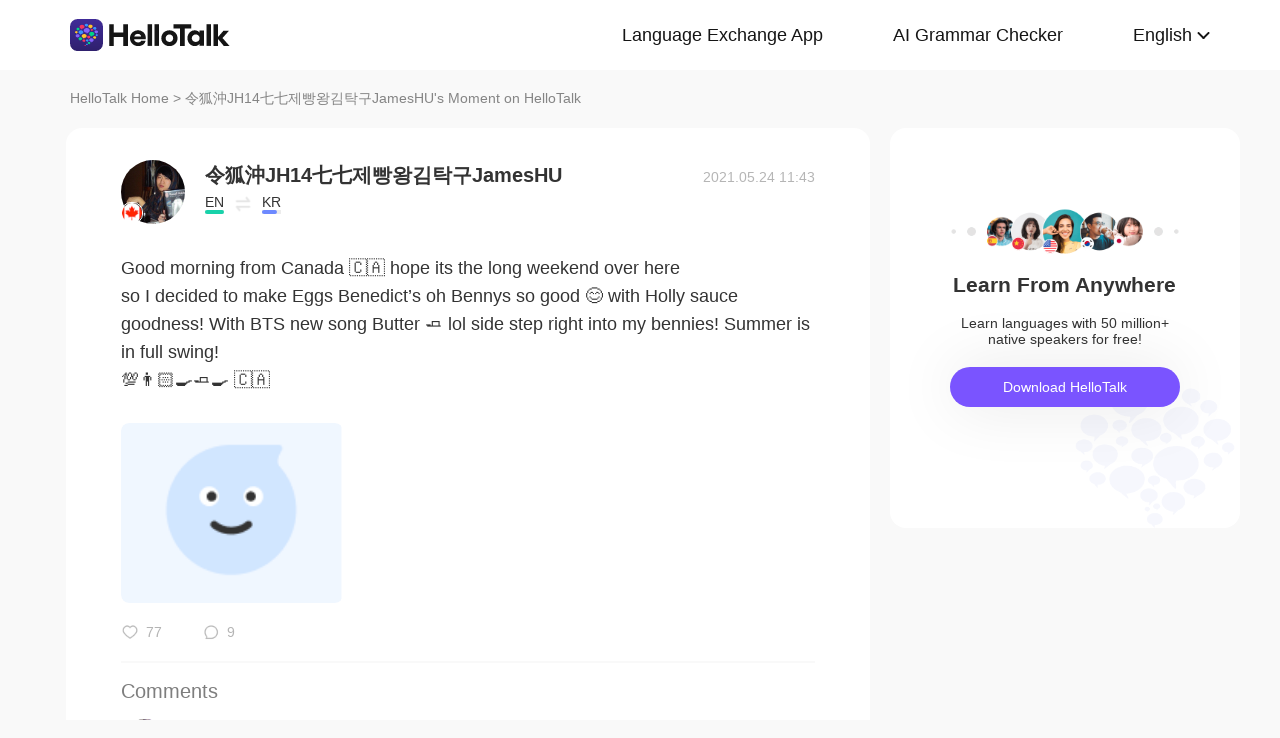

--- FILE ---
content_type: text/html; charset=UTF-8
request_url: https://www.hellotalk.com/m/RtuuZbtHWTR5ZD?id=&fbclid=&openid=
body_size: 10319
content:
<!DOCTYPE html>
<html lang="en">

<head>
    <title>Good morning from Canada 🇨🇦 hope its the long weekend over here so I decided to make Eggs Benedict’s oh Bennys so good 😊 with Holly sauce go - 令狐沖JH14七七제빵왕김탁구JamesHU's Moment on HelloTalk</title>
    <meta charset="UTF-8">
    <meta name="viewport" content="width=device-width, initial-scale=1.0, maximum-scale=1.0, user-scalable=no">
    <meta property="og:image" content="https://mnt-global-cdn.hellotalk8.com/mnt/us-ht/210524/106788415_c77b135a3a1bda1d6213c45a42bff07d.jpg?x-oss-process=image/resize,m_lfit,h_500,w_500,limit_1/quality,q_78/format,webp" />
    <meta property="og:site_name" content="HelloTalk" />
    <meta property="og:title" content="Good morning from Canada 🇨🇦 hope its the long weekend over here so I decided to make Eggs Benedict’s oh Bennys so good 😊 with Holly sauce go - 令狐沖JH14七七제빵왕김탁구JamesHU's Moment on HelloTalk" />
    <meta property="og:image:width" content="450" />
    <meta property="og:image:height" content="250" />
    <meta property="og:url"
        content="https://hellotalk.com/m/RtuuZbtHWTR5ZD?id=&fbclid=&openid=" />
    <meta property="og:description" content="Good morning from Canada 🇨🇦 hope its the long weekend over here so I decided to make Eggs Benedict’s oh Bennys so good 😊 with Holly sauce go" />
    <meta property="fb:app_id" content="320645564738175" />
    <meta name="description" content="Good morning from Canada 🇨🇦 hope its the long weekend over here so I decided to make Eggs Benedict’s oh Bennys so good 😊 with Holly sauce go" />
    <meta name="twitter:card" content="summary_large_image" />
    <meta name="twitter:site" content="@hellotalk" />
    <meta name="twitter:title" content="Good morning from Canada 🇨🇦 hope its the long weekend over here so I decided to make Eggs Benedict’s oh Bennys so good 😊 with Holly sauce go - 令狐沖JH14七七제빵왕김탁구JamesHU's Moment on HelloTalk" />
    <meta name="twitter:description" content="Good morning from Canada 🇨🇦 hope its the long weekend over here so I decided to make Eggs Benedict’s oh Bennys so good 😊 with Holly sauce go" />
    <meta name="twitter:image" content="https://mnt-global-cdn.hellotalk8.com/mnt/us-ht/210524/106788415_c77b135a3a1bda1d6213c45a42bff07d.jpg?x-oss-process=image/resize,m_lfit,h_500,w_500,limit_1/quality,q_78/format,webp" />
    <link rel="icon" href="//ali-global-cdn.hellotalk8.com/pub/img/favicon.ico" type="image/x-icon">

    <link rel="stylesheet" href="/moment-web/static/css/mui.min.css">
    <link rel="stylesheet" href="/moment-web/static/css/mui.imageviewer.css">
    <link rel="stylesheet" href="/moment-web/static/css/base.css?20260104-112817">
    <link rel="stylesheet" href="/moment-web/static/css/index.css?20260104-112817">
    <link rel="stylesheet" href="/moment-web/static/css/pub.css?20260104-112817">
    <link rel="stylesheet" href="/moment-web/static/css/detail.css?20260104-112817">
    <link rel="canonical" href="https://www.hellotalk.com/m/RtuuZbtHWTR5ZD">
    <link ref="alternate" href="https://www.hellotalk.com/m/RtuuZbtHWTR5ZD?lang=en" hreflang="en">
    <link ref="alternate" href="https://www.hellotalk.com/m/RtuuZbtHWTR5ZD?lang=zh-hant" hreflang="zh-hant">
    <link ref="alternate" href="https://www.hellotalk.com/m/RtuuZbtHWTR5ZD?lang=es" hreflang="es">
    <link ref="alternate" href="https://www.hellotalk.com/m/RtuuZbtHWTR5ZD?lang=ar" hreflang="ar">
    <link ref="alternate" href="https://www.hellotalk.com/m/RtuuZbtHWTR5ZD?lang=fr" hreflang="fr">
    <link ref="alternate" href="https://www.hellotalk.com/m/RtuuZbtHWTR5ZD?lang=de" hreflang="de">
    <link ref="alternate" href="https://www.hellotalk.com/m/RtuuZbtHWTR5ZD?lang=ja" hreflang="ja">
    <link ref="alternate" href="https://www.hellotalk.com/m/RtuuZbtHWTR5ZD?lang=ko" hreflang="ko">
    <link ref="alternate" href="https://www.hellotalk.com/m/RtuuZbtHWTR5ZD?lang=ru" hreflang="ru">
    <link ref="alternate" href="https://www.hellotalk.com/m/RtuuZbtHWTR5ZD?lang=th" hreflang="th">
    <link ref="alternate" href="https://www.hellotalk.com/m/RtuuZbtHWTR5ZD?lang=id" hreflang="id">
    <link ref="alternate" href="https://www.hellotalk.com/m/RtuuZbtHWTR5ZD?lang=it" hreflang="it">
    <link ref="alternate" href="https://www.hellotalk.com/m/RtuuZbtHWTR5ZD?lang=tr" hreflang="tr">
    <link ref="alternate" href="https://www.hellotalk.com/m/RtuuZbtHWTR5ZD?lang=vi" hreflang="vi">
    <link ref="alternate" href="https://www.hellotalk.com/m/RtuuZbtHWTR5ZD?lang=pt-br" hreflang="pt-br">
    <link ref="alternate" href="https://www.hellotalk.com/m/RtuuZbtHWTR5ZD" hreflang="x-default">

    
    <script async src="https://www.googletagmanager.com/gtag/js?id=G-6NJWWYN84W"></script>
    <script>
      window.dataLayer = window.dataLayer || [];
      function gtag(){dataLayer.push(arguments);}
      gtag('js', new Date());

      gtag('config', 'G-6NJWWYN84W');
    </script>

    <script>
        ; (function (i, s, o, g, r, a, m) {
            i['GoogleAnalyticsObject'] = r; i[r] = i[r] || function () {
                (i[r].q = i[r].q || []).push(arguments)
            }, i[r].l = 1 * new Date(); a = s.createElement(o),
                m = s.getElementsByTagName(o)[0]; a.async = 1; a.src = g; m.parentNode.insertBefore(a, m)
        })(window, document, 'script', 'https://www.google-analytics.com/analytics.js', 'ga');
        ga('create', 'UA-42739532-1', 'auto');
        ga('send', 'pageview');
    </script>

    <script>(function(w,d,s,l,i){w[l]=w[l]||[];w[l].push({'gtm.start':new Date().getTime(),event:'gtm.js'});var f=d.getElementsByTagName(s)[0],j=d.createElement(s),dl=l!='dataLayer'?'&l='+l:'';j.async=true;j.src='https://www.googletagmanager.com/gtm.js?id='+i+dl;f.parentNode.insertBefore(j,f);})(window,document,'script','dataLayer','GTM-T9JQXHH');</script>

    <script src="/moment-web/static/js/initRem.js"></script>
    <script src="/moment-web/static/js/jquery.js"></script>

    <link href="https://ali-hk-statics.hellotalk8.com/SEO/css/viewer.css" rel="stylesheet">
    <script src="https://ali-hk-statics.hellotalk8.com/SEO/js/viewer.min.js"></script>
</head>

<body>
    <noscript><iframe src="https://www.googletagmanager.com/ns.html?id=GTM-T9JQXHH"height="0" width="0" style="display:none;visibility:hidden"></iframe></noscript>

    
    <header>
        <div class="h_content">
            <div class="hc_logo" onclick="track('momentWebPageAction',{action_type:'Click HelloTalk Button'});handleClickDownload()">
                    <img src="/moment-web/static/img/hello-talk.svg?20250626" alt="HelloTalk" />
            </div>
            
            <div class="hc_nav_pc pc">
                <nav>
                    <ul class="hcn_list">
                        <li><a i18n="languageExchangeApp"
                                onclick="track('momentWebPageAction',{action_type:'Click Language Exchange App Button'});"
                                href="https://www.hellotalk.com/zh-hans">Language
                                Exchange App</a></li>
                        <li><a onclick="track('momentWebPageAction',{action_type:'Click AI Grammar Checker Button'});"
                                href="https://aigrammar.com/zh-hans">AI Grammar
                                Checker</a></li>
                        
                        <li style="position: relative;" class="choose_language">
                            <a class="arrow-down" href="javascript:;" id="defalutLang">
                                简体中文
                            </a>
                            
                            <div class="sub-menu">
                                <ul>
                                    <li><a title="English"
                                            href="./RtuuZbtHWTR5ZD?lang=en"><span>English</span></a>
                                    </li>
                                    <li><a title="繁體中文"
                                            href="./RtuuZbtHWTR5ZD?lang=zh-hant"><span
                                                class="wpml-ls-native">繁體中文</span></a></li>
                                    <li><a title="Español" href="./RtuuZbtHWTR5ZD?lang=es"><span
                                                class="wpml-ls-native">Español</span></a></li>
                                    <li><a title="العربية" href="./RtuuZbtHWTR5ZD?lang=ar"><span
                                                class="wpml-ls-native">العربية</span></a></li>
                                    <li><a title="Français"
                                            href="./RtuuZbtHWTR5ZD?lang=fr"><span
                                                class="wpml-ls-native">Français</span></a></li>
                                    <li><a title="Deutsch" href="./RtuuZbtHWTR5ZD?lang=de"><span
                                                class="wpml-ls-native">Deutsch</span></a></li>
                                    <li><a title="日本語" href="./RtuuZbtHWTR5ZD?lang=ja"><span
                                                class="wpml-ls-native">日本語</span></a></li>
                                    <li><a title="한국어" href="./RtuuZbtHWTR5ZD?lang=ko"><span
                                                class="wpml-ls-native">한국어</span></a></li>
                                    <li><a title="Русский" href="./RtuuZbtHWTR5ZD?lang=ru"><span
                                                class="wpml-ls-native">Русский</span></a></li>
                                    <li><a title="ไทย" href="./RtuuZbtHWTR5ZD?lang=th"><span
                                                class="wpml-ls-native">ไทย</span></a></li>
                                    <li><a title="Indonesia"
                                            href="./RtuuZbtHWTR5ZD?lang=id"><span
                                                class="wpml-ls-native">Indonesia</span></a></li>
                                    <li><a title="Italiano"
                                            href="./RtuuZbtHWTR5ZD?lang=it"><span
                                                class="wpml-ls-native">Italiano</span></a></li>
                                    <li><a title="Türkçe" href="./RtuuZbtHWTR5ZD?lang=tr"><span
                                                class="wpml-ls-native">Türkçe</span></a></li>
                                    <li><a title="Tiếng Việt"
                                            href="./RtuuZbtHWTR5ZD?lang=vi"><span
                                                class="wpml-ls-native">Tiếng Việt</span></a></li>
                                    <li><a title="Português"
                                            href="./RtuuZbtHWTR5ZD?lang=pt-br"><span
                                                class="wpml-ls-native">Português</span></a></li>
                                </ul>
                            </div>
                        </li>
                    </ul>
                </nav>
            </div>
            
            <section class="hc_nav_m m">
                <div class="hnm_btn">
                    <span></span>
                    <span></span>
                    <span></span>
                </div>
            </section>

        </div>
    </header>

    
    <div class="m_nav m">
        <ul class="mn_main">
            <li><a onclick="track('momentWebPageAction',{action_type:'Click Language Exchange App Button'});"
                    i18n="languageExchangeApp"
                    href="https://www.hellotalk.com">Language Exchange
                    App</a></li>
            <li><a onclick="track('momentWebPageAction',{action_type:'Click AI Grammar Checker Button'});"
                    href="https://aigrammar.com">AI Grammar Checker</a>
            </li>
            
            <li><a href="javascript:;" id="defalutLangMobile">简体中文</a></li>
        </ul>
        <ul class="mn_choose_lang">
            <li><a title="English" href="./RtuuZbtHWTR5ZD?lang=en"><span>English</span></a></li>
            <li><a title="繁體中文" href="./RtuuZbtHWTR5ZD?lang=zh-hant"><span
                        class="wpml-ls-native">繁體中文</span></a></li>
            <li><a title="Español" href="./RtuuZbtHWTR5ZD?lang=es"><span
                        class="wpml-ls-native">Español</span></a></li>
            <li><a title="العربية" href="./RtuuZbtHWTR5ZD?lang=ar"><span
                        class="wpml-ls-native">العربية</span></a></li>
            <li><a title="Français" href="./RtuuZbtHWTR5ZD?lang=fr"><span
                        class="wpml-ls-native">Français</span></a></li>
            <li><a title="Deutsch" href="./RtuuZbtHWTR5ZD?lang=de"><span
                        class="wpml-ls-native">Deutsch</span></a></li>
            <li><a title="日本語" href="./RtuuZbtHWTR5ZD?lang=ja"><span
                        class="wpml-ls-native">日本語</span></a></li>
            <li><a title="한국어" href="./RtuuZbtHWTR5ZD?lang=ko"><span
                        class="wpml-ls-native">한국어</span></a></li>
            <li><a title="Русский" href="./RtuuZbtHWTR5ZD?lang=ru"><span
                        class="wpml-ls-native">Русский</span></a></li>
            <li><a title="ไทย" href="./RtuuZbtHWTR5ZD?lang=th"><span
                        class="wpml-ls-native">ไทย</span></a></li>
            <li><a title="Indonesia" href="./RtuuZbtHWTR5ZD?lang=id"><span
                        class="wpml-ls-native">Indonesia</span></a></li>
            <li><a title="Italiano" href="./RtuuZbtHWTR5ZD?lang=it"><span
                        class="wpml-ls-native">Italiano</span></a></li>
            <li><a title="Türkçe" href="./RtuuZbtHWTR5ZD?lang=tr"><span
                        class="wpml-ls-native">Türkçe</span></a></li>
            <li><a title="Tiếng Việt" href="./RtuuZbtHWTR5ZD?lang=vi"><span
                        class="wpml-ls-native">Tiếng Việt</span></a></li>
            <li><a title="Português" href="./RtuuZbtHWTR5ZD?lang=pt-br"><span
                        class="wpml-ls-native">Português</span></a></li>
        </ul>
    </div>

    
    
    <section class="menu fc_85 pc">
        <a i18n="htHome" class="fc_85" href="https://www.hellotalk.com/zh-hans">HelloTalk Home</a>
        <span class="pc">
            <span></span>
            
            <span class="pc">>
                <span id="ht-name">令狐沖JH14七七제빵왕김탁구JamesHU</span>
                <span id="i18n-name" i18n="someonesMoment">Moment on HelloTalk</span>
            </span>
        </span>
    </section>
    
    <section class="detail_contain">
        
        <div class="dc_detail">
            <div class="dcc_detail_commons">
                <div class="dcc_commons_wrap">
                    
                    <div class="dcd_author">
                        
                        <div class="dcda_hp"
                            onclick="track('momentWebPageAction',{action_type:'Click Posts User Avatar'});handleClickDownload()">

                                <img class="tx" src="https://cdn-global.hellotalk8.com/ht-global-1312929133/ua/1/250202/0/106788415/0/0/69ab9469a39d4699a92a1f2bb38863ad.jpg?imageMogr2/thumbnail/128x128&x-oss-process=image/resize,w_128,h_128"
                                    alt="作者名称" />

                            
                            <img class="gq" src="https://ali-global-cdn.hellotalk8.com/pub/flags/Canada@2x.png" alt="国旗国籍" />
                            
                        </div>
                        <div class="dcda_nick">
                            <p class="dcdan_nick"
                                onclick="track('momentWebPageAction',{action_type:'Click Posts User Avatar'});">
                                <strong>令狐沖JH14七七제빵왕김탁구JamesHU</strong>
                                
                                
                            </p>

                            <div class="cui_lang">
                                
                                <div class="cuil_cd">
                                    <span class="txt">EN</span>
                                    <div class="bar">
                                        <p style="width:100%;"></p>
                                    </div>
                                </div>
                                
                                <div class="cuil_cd cuil_cd_icon"><img src="/moment-web/static/img/icon_exchange.png" alt=""></div>
                                
                                <div class="cuil_cd">
                                    <span class="txt">KR</span>
                                    <div class="bar bar2">
                                        <p style="width:80%;"></p>
                                    </div>
                                </div>
                                
                            </div>

                            
                        </div>
                        <div class="dcda_date">
                            2021.05.24 11:43
                        </div>

                    </div>
                    <article>
                        
                        <div class="voice_content" style="display:none;"></div>

                        
                        <div class="dcd_content">
                            <h1>Good morning from Canada 🇨🇦 hope its the long weekend over here</h1> so I decided to make Eggs Benedict’s oh Bennys so good 😊 with Holly sauce goodness! With BTS  new song Butter 🧈 lol side step right into my bennies! Summer is in full swing! <br> 💯👨🏻‍🍳🧈🍳 🇨🇦</div>

                                                                   
                    
                        <ul class="dcd_pics" id="dcd_pics">
                            
                            <li onclick="track('momentWebPageAction',{action_type:'Click Posts Picture'});">
                                <img class="mui-media-object" data-lazyload="https://ali-global-cdn.hellotalk8.com/mnt/us-ht/210524/106788415_c77b135a3a1bda1d6213c45a42bff07d.jpg?x-oss-process=image/resize,m_lfit,w_180,format,webp/quality,q_78" alt=""
                                     data-preview-group="1" src="https://ali-global-cdn.hellotalk8.com/lce_pc/ic_no-Avatar_s.png">
                            </li>
                            
                        </ul>
                        
                        <div class="dcd_data" id="dcd_data">
                            <i onclick="track('momentWebPageAction',{action_type:'Click Like Button'});"
                                class="Js_show_download_dialog like"><img
                                    src="/moment-web/static/img/icon_moments_likes.png" alt="" /></i>
                            <span class="Js_show_download_dialog">77</span>
                            <i onclick="track('momentWebPageAction',{action_type:'Click Posts Comment Button'});"
                                class="Js_show_download_dialog commons"><img
                                    src="/moment-web/static/img/icon_moments_comments.png" alt="" /></i>
                            <span class="Js_show_download_dialog">9</span>
                            <div class=" download_app_wrapper">
                                <p i18n="getAppAndJoinChat">
                                    Download the HelloTalk app to join the conversation.
                                </p>
                                <div class="download_app_wrapper_btnlink" onclick="handleClickDownload()">
                                    <img src="/moment-web/static/img/banner_logo@2x.png" alt="">
                                    Download
                                </div>
                            </div>
                            <i class="icon_triangle"></i>
                        </div>
                    </article>



                    <p i18n="comments" class="dcc_title">Comments</p>
                    <ul class="dcc_list">
                        
                        <li>
                            <div class="dccl_hp"
                                onclick="track('momentWebPageAction',{action_type:'Click Posts Comment User Avatar'});handleClickDownload()">

                                    <img class="tx" src="https://hk-head-cdn.hellotalk8.com/avatar/220404/107996293_f8327f295c7fb1f8f51ae6be0e02d793.jpg?imageMogr2/thumbnail/128x128&x-oss-process=image/resize,w_128,h_128" alt="" />
                                    
                                    <img class="gq" src="https://ali-global-cdn.hellotalk8.com/pub/flags/China@2x.png" alt="" />
                                    

                            </div>
                            <div class="dccl_con">
                                <p class="nick"
                                    onclick="track('momentWebPageAction',{action_type:'Click Posts Comment User Avatar'});">
                                    <span>NOEL</span>
                                    <span>2021.05.24 11:46</span>
                                </p>
                                <div class="dcdan_lang dcdan_lang3">
                                    
                                    <div class="dcdanl_td">
                                        <span class="txt">CN</span>
                                        <div class="bar" style="width:100%;"></div>
                                    </div>
                                    
                                    <div class="dcdanl_icon"><img src="/moment-web/static/img/icon_exchange.png"
                                            alt=""></div>
                                    
                                    <div class="dcdanl_td">
                                        <span class="txt">EN</span>
                                        <div class="bar bar2">
                                            <p style="width:100%;"></p>
                                        </div>
                                    </div>
                                    
                                </div>
                                <div class="content">
                                    
                                    
                                    Omg looks nice
                                    
                                </div>
                            </div>
                        </li>
                        
                        <li>
                            <div class="dccl_hp"
                                onclick="track('momentWebPageAction',{action_type:'Click Posts Comment User Avatar'});handleClickDownload()">

                                    <img class="tx" src="https://hk-head-cdn.hellotalk8.com/ht-global/ua/1/240909/1/111177053/0/0/bfce73892f3919f9c5d1599f070f1da3.jpg?imageMogr2/thumbnail/128x128&x-oss-process=image/resize,w_128,h_128" alt="" />
                                    
                                    <img class="gq" src="https://ali-global-cdn.hellotalk8.com/pub/flags/Korea@2x.png" alt="" />
                                    

                            </div>
                            <div class="dccl_con">
                                <p class="nick"
                                    onclick="track('momentWebPageAction',{action_type:'Click Posts Comment User Avatar'});">
                                    <span>Hyun_Robin</span>
                                    <span>2021.05.24 11:50</span>
                                </p>
                                <div class="dcdan_lang dcdan_lang3">
                                    
                                    <div class="dcdanl_td">
                                        <span class="txt">KR</span>
                                        <div class="bar" style="width:100%;"></div>
                                    </div>
                                    
                                    <div class="dcdanl_icon"><img src="/moment-web/static/img/icon_exchange.png"
                                            alt=""></div>
                                    
                                    <div class="dcdanl_td">
                                        <span class="txt">EN</span>
                                        <div class="bar bar2">
                                            <p style="width:60%;"></p>
                                        </div>
                                    </div>
                                    
                                </div>
                                <div class="content">
                                    
                                    
                                    Looks goood
                                    
                                </div>
                            </div>
                        </li>
                        
                        <li>
                            <div class="dccl_hp"
                                onclick="track('momentWebPageAction',{action_type:'Click Posts Comment User Avatar'});handleClickDownload()">

                                    <img class="tx" src="https://hk-head-cdn.hellotalk8.com/hu/210326/n5ad637cd2f81.jpg?imageMogr2/thumbnail/128x128&x-oss-process=image/resize,w_128,h_128" alt="" />
                                    
                                    <img class="gq" src="https://ali-global-cdn.hellotalk8.com/pub/flags/China@2x.png" alt="" />
                                    

                            </div>
                            <div class="dccl_con">
                                <p class="nick"
                                    onclick="track('momentWebPageAction',{action_type:'Click Posts Comment User Avatar'});">
                                    <span>江苏礼</span>
                                    <span>2021.05.24 11:51</span>
                                </p>
                                <div class="dcdan_lang dcdan_lang3">
                                    
                                    <div class="dcdanl_td">
                                        <span class="txt">CN</span>
                                        <div class="bar" style="width:100%;"></div>
                                    </div>
                                    
                                    <div class="dcdanl_icon"><img src="/moment-web/static/img/icon_exchange.png"
                                            alt=""></div>
                                    
                                    <div class="dcdanl_td">
                                        <span class="txt">KR</span>
                                        <div class="bar bar2">
                                            <p style="width:20%;"></p>
                                        </div>
                                    </div>
                                    
                                </div>
                                <div class="content">
                                    
                                    
                                    BTS！
                                    
                                </div>
                            </div>
                        </li>
                        
                        <li>
                            <div class="dccl_hp"
                                onclick="track('momentWebPageAction',{action_type:'Click Posts Comment User Avatar'});handleClickDownload()">

                                    <img class="tx" src="https://hk-head-cdn.hellotalk8.com/avatar/20220724/111231016_8d9e2aee546ebaecb7db1c4682346132.jpg?imageMogr2/thumbnail/128x128&x-oss-process=image/resize,w_128,h_128" alt="" />
                                    
                                    <img class="gq" src="https://ali-global-cdn.hellotalk8.com/pub/flags/China@2x.png" alt="" />
                                    

                            </div>
                            <div class="dccl_con">
                                <p class="nick"
                                    onclick="track('momentWebPageAction',{action_type:'Click Posts Comment User Avatar'});">
                                    <span>橘子Nuyoah</span>
                                    <span>2021.05.24 11:55</span>
                                </p>
                                <div class="dcdan_lang dcdan_lang3">
                                    
                                    <div class="dcdanl_td">
                                        <span class="txt">CN</span>
                                        <div class="bar" style="width:100%;"></div>
                                    </div>
                                    
                                    <div class="dcdanl_icon"><img src="/moment-web/static/img/icon_exchange.png"
                                            alt=""></div>
                                    
                                    <div class="dcdanl_td">
                                        <span class="txt">EN</span>
                                        <div class="bar bar2">
                                            <p style="width:60%;"></p>
                                        </div>
                                    </div>
                                    
                                </div>
                                <div class="content">
                                    
                                    
                                    It looks delicious.🍧🍧
                                    
                                </div>
                            </div>
                        </li>
                        
                        <li>
                            <div class="dccl_hp"
                                onclick="track('momentWebPageAction',{action_type:'Click Posts Comment User Avatar'});handleClickDownload()">

                                    <img class="tx" src="https://hk-head-cdn.hellotalk8.com/hu/210526/cfa5e9bfacad9.jpg?imageMogr2/thumbnail/128x128&x-oss-process=image/resize,w_128,h_128" alt="" />
                                    
                                    <img class="gq" src="https://ali-global-cdn.hellotalk8.com/pub/flags/Malaysia@2x.png" alt="" />
                                    

                            </div>
                            <div class="dccl_con">
                                <p class="nick"
                                    onclick="track('momentWebPageAction',{action_type:'Click Posts Comment User Avatar'});">
                                    <span>Cazzzal</span>
                                    <span>2021.05.24 12:04</span>
                                </p>
                                <div class="dcdan_lang dcdan_lang3">
                                    
                                    <div class="dcdanl_td">
                                        <span class="txt">CN</span>
                                        <div class="bar" style="width:100%;"></div>
                                    </div>
                                    
                                    <div class="dcdanl_icon"><img src="/moment-web/static/img/icon_exchange.png"
                                            alt=""></div>
                                    
                                    <div class="dcdanl_td">
                                        <span class="txt">EN</span>
                                        <div class="bar bar2">
                                            <p style="width:60%;"></p>
                                        </div>
                                    </div>
                                    
                                </div>
                                <div class="content">
                                    
                                    
                                    Nice~ it seems like you&#39;re ready for the day~ 加油!!
                                    
                                </div>
                            </div>
                        </li>
                        
                        <li>
                            <div class="dccl_hp"
                                onclick="track('momentWebPageAction',{action_type:'Click Posts Comment User Avatar'});handleClickDownload()">

                                    <img class="tx" src="https://hk-head-cdn.hellotalk8.com/hu/210524/n3f634cd1e92b.jpg?imageMogr2/thumbnail/128x128&x-oss-process=image/resize,w_128,h_128" alt="" />
                                    
                                    <img class="gq" src="https://ali-global-cdn.hellotalk8.com/pub/flags/France@2x.png" alt="" />
                                    

                            </div>
                            <div class="dccl_con">
                                <p class="nick"
                                    onclick="track('momentWebPageAction',{action_type:'Click Posts Comment User Avatar'});">
                                    <span>Imène Lily Rose</span>
                                    <span>2021.05.24 12:21</span>
                                </p>
                                <div class="dcdan_lang dcdan_lang3">
                                    
                                    <div class="dcdanl_td">
                                        <span class="txt">FR</span>
                                        <div class="bar" style="width:100%;"></div>
                                    </div>
                                    
                                    <div class="dcdanl_icon"><img src="/moment-web/static/img/icon_exchange.png"
                                            alt=""></div>
                                    
                                    <div class="dcdanl_td">
                                        <span class="txt">EN</span>
                                        <div class="bar bar2">
                                            <p style="width:40%;"></p>
                                        </div>
                                    </div>
                                    
                                </div>
                                <div class="content">
                                    
                                    
                                    BTS ? What is it please?
                                    
                                </div>
                            </div>
                        </li>
                        
                        <li>
                            <div class="dccl_hp"
                                onclick="track('momentWebPageAction',{action_type:'Click Posts Comment User Avatar'});handleClickDownload()">

                                    <img class="tx" src="https://hk-head-cdn.hellotalk8.com/hu/210524/c5efe04908cc6.jpg?imageMogr2/thumbnail/128x128&x-oss-process=image/resize,w_128,h_128" alt="" />
                                    
                                    <img class="gq" src="https://ali-global-cdn.hellotalk8.com/pub/flags/China@2x.png" alt="" />
                                    

                            </div>
                            <div class="dccl_con">
                                <p class="nick"
                                    onclick="track('momentWebPageAction',{action_type:'Click Posts Comment User Avatar'});">
                                    <span>　　　　　　              Ray</span>
                                    <span>2021.05.24 12:23</span>
                                </p>
                                <div class="dcdan_lang dcdan_lang3">
                                    
                                    <div class="dcdanl_td">
                                        <span class="txt">CN</span>
                                        <div class="bar" style="width:100%;"></div>
                                    </div>
                                    
                                    <div class="dcdanl_icon"><img src="/moment-web/static/img/icon_exchange.png"
                                            alt=""></div>
                                    
                                    <div class="dcdanl_td">
                                        <span class="txt">EN</span>
                                        <div class="bar bar2">
                                            <p style="width:20%;"></p>
                                        </div>
                                    </div>
                                    
                                </div>
                                <div class="content">
                                    
                                    
                                    Is the yellow ice cream？
                                    
                                </div>
                            </div>
                        </li>
                        
                        <li>
                            <div class="dccl_hp"
                                onclick="track('momentWebPageAction',{action_type:'Click Posts Comment User Avatar'});handleClickDownload()">

                                    <img class="tx" src="https://cdn-global.hellotalk8.com/ht-global-1312929133/ua/1/250202/0/106788415/0/0/69ab9469a39d4699a92a1f2bb38863ad.jpg?imageMogr2/thumbnail/128x128&x-oss-process=image/resize,w_128,h_128" alt="" />
                                    
                                    <img class="gq" src="https://ali-global-cdn.hellotalk8.com/pub/flags/Canada@2x.png" alt="" />
                                    

                            </div>
                            <div class="dccl_con">
                                <p class="nick"
                                    onclick="track('momentWebPageAction',{action_type:'Click Posts Comment User Avatar'});">
                                    <span>令狐沖JH14七七제빵왕김탁구JamesHU</span>
                                    <span>2021.05.24 13:31</span>
                                </p>
                                <div class="dcdan_lang dcdan_lang3">
                                    
                                    <div class="dcdanl_td">
                                        <span class="txt">EN</span>
                                        <div class="bar" style="width:100%;"></div>
                                    </div>
                                    
                                    <div class="dcdanl_icon"><img src="/moment-web/static/img/icon_exchange.png"
                                            alt=""></div>
                                    
                                    <div class="dcdanl_td">
                                        <span class="txt">KR</span>
                                        <div class="bar bar2">
                                            <p style="width:80%;"></p>
                                        </div>
                                    </div>
                                    
                                </div>
                                <div class="content">
                                    
                                    <span class="blue">@Imène Lily Rose</span> 
                                     haha smooth like butter 
                                    
                                </div>
                            </div>
                        </li>
                        
                        <li>
                            <div class="dccl_hp"
                                onclick="track('momentWebPageAction',{action_type:'Click Posts Comment User Avatar'});handleClickDownload()">

                                    <img class="tx" src="https://hk-head-cdn.hellotalk8.com/hu/210524/n3f634cd1e92b.jpg?imageMogr2/thumbnail/128x128&x-oss-process=image/resize,w_128,h_128" alt="" />
                                    
                                    <img class="gq" src="https://ali-global-cdn.hellotalk8.com/pub/flags/France@2x.png" alt="" />
                                    

                            </div>
                            <div class="dccl_con">
                                <p class="nick"
                                    onclick="track('momentWebPageAction',{action_type:'Click Posts Comment User Avatar'});">
                                    <span>Imène Lily Rose</span>
                                    <span>2021.05.24 21:12</span>
                                </p>
                                <div class="dcdan_lang dcdan_lang3">
                                    
                                    <div class="dcdanl_td">
                                        <span class="txt">FR</span>
                                        <div class="bar" style="width:100%;"></div>
                                    </div>
                                    
                                    <div class="dcdanl_icon"><img src="/moment-web/static/img/icon_exchange.png"
                                            alt=""></div>
                                    
                                    <div class="dcdanl_td">
                                        <span class="txt">EN</span>
                                        <div class="bar bar2">
                                            <p style="width:40%;"></p>
                                        </div>
                                    </div>
                                    
                                </div>
                                <div class="content">
                                    
                                    <span class="blue">@令狐沖JH14七七제빵왕김탁구JamesHU</span> 
                                    thanks 😊
                                    
                                </div>
                            </div>
                        </li>
                        
                    </ul></div>
                
                <div class="dcc_open_app">
                    <p i18n="openAndJoinChat" style="color: #405BD3;"
                        onclick="track('momentWebPageAction',{action_type:'Click Join The Conversation Link'});handleClickDownload()">
                        Open HelloTalk to join the conversation
                    </p>
                </div></div><div class="dc_related_moments">
                <p i18n="relatedMoments" class="dcc_title">Related Moments</p>
                <ul>
                    
                    <li>
                        <p onclick="track('clickRelatedMoments',{click_moment_id:'JDSmuFxtyQuUZD', url:'https:\/\/www.hellotalk.com\/m\/JDSmuFxtyQuUZD?source=2'});">
                            <a href="https://www.hellotalk.com/m/JDSmuFxtyQuUZD?source=2">
                                これは私のネックレスです。 ニュージーランド/マオリ文化からです。 海の怪物か霊の守護者です。(Marakihau) 悪から守ると信じられています。  This is my Necklace f...
                            </a>
                        </p>
                    </li>
                    <li>
                        <p onclick="track('clickRelatedMoments',{click_moment_id:'ttNPHKSapHXIZD', url:'https:\/\/www.hellotalk.com\/m\/ttNPHKSapHXIZD?source=2'});">
                            <a href="https://www.hellotalk.com/m/ttNPHKSapHXIZD?source=2">
                                The Aim Sir Charles George Douglas Roberts.   O THOU who lovest not alone The swift success, the ...
                            </a>
                        </p>
                    </li>
                    <li>
                        <p onclick="track('clickRelatedMoments',{click_moment_id:'ttOERyZ3RanMZD', url:'https:\/\/www.hellotalk.com\/m\/ttOERyZ3RanMZD?source=2'});">
                            <a href="https://www.hellotalk.com/m/ttOERyZ3RanMZD?source=2">
                                我住在中国已经5年了，但还没吃过麻辣米线。因为我从来都不喜欢米粉，但现在我改变了。真好吃。  其实前几天晚上，我告诉了我妈妈中国菜有多多样化。我发给了她许多我最喜欢的食物的照片。哈哈  另外，在...
                            </a>
                        </p>
                    </li>
                    <li>
                        <p onclick="track('clickRelatedMoments',{click_moment_id:'x0NJDHulTQL3ZD', url:'https:\/\/www.hellotalk.com\/m\/x0NJDHulTQL3ZD?source=2'});">
                            <a href="https://www.hellotalk.com/m/x0NJDHulTQL3ZD?source=2">
                                Recently I moved from a full time job to a part time one just so I could have my own time to do t...
                            </a>
                        </p>
                    </li>
                    <li>
                        <p onclick="track('clickRelatedMoments',{click_moment_id:'VOHItTvITMMRZD', url:'https:\/\/www.hellotalk.com\/m\/VOHItTvITMMRZD?source=2'});">
                            <a href="https://www.hellotalk.com/m/VOHItTvITMMRZD?source=2">
                                今日久しぶりに海に行った！⛱️ めっちゃ楽しかった！❤ 12年ぶり泳いで、なんか泳ぎ方忘れちゃった😅 めっちゃ恥ずかしい〜🙈 酷い日焼けしちゃって、顔はすごく赤い今〜まじやばい笑 酔っとうみたい...
                            </a>
                        </p>
                    </li>
                    <li>
                        <p onclick="track('clickRelatedMoments',{click_moment_id:'ORLlLxpwD2pMZD', url:'https:\/\/www.hellotalk.com\/m\/ORLlLxpwD2pMZD?source=2'});">
                            <a href="https://www.hellotalk.com/m/ORLlLxpwD2pMZD?source=2">
                                A poem by Uesugi Kenshin.  Forty-nine years, but one night’s dream. A whole glorious life no more...
                            </a>
                        </p>
                    </li></ul>
            </div></div>

        
        <aside class="dc_components contain_right">
            <div class="contain_right_wrapper" style="position: fixed;">
                <img src="/moment-web/static/img/Avatar@2x.png" alt="">
                <h2 class="dcc_right_title" i18n="learnFromAnywhere">Learn from locals</h2>
                <p class="dcc_right_content" i18n="learnFromNative">Learn languages from millions of native speakers,
                    for free.</p>
                <div i18n="downloadHt" class="dcc_download" id="dcc_download"
                    onclick="track('momentWebPageAction',{action_type:'Click Download HelloTalk APP Button'});">Download
                    HelloTalk</div>
                <div class="download_popover">
                    <i class="download_popover_triangle"></i>
                    <div class="download_popover_qrcode">
                        <div id="download_popover">
                        </div>
                        <img class="download_popover_logo" src="/moment-web/static/img/banner_logo@2x.png" alt="">
                    </div>
                    <p i18n="scanToDownload">手机扫码免费下载HelloTalk</p>
                </div>
            </div>

        </aside>
    </section>


    
    <footer>
        <div class="f_container">
            <div i18n="followUsOn" class="fc_title m">Follow us on:</div>
            <ul class="fc_left">
                <li i18n="followUsOn" class="pc">Follow us on:</li>
                <li class="fc_ytb"><a href="http://youtube.com/user/hellotalk8" aria-label="youtube"></a></li>
                <li class="fc_twitter"><a href="http://twitter.com/hellotalkapp" aria-label="twitter"></a></li>
                <li class="fc_facebook"><a href="http://facebook.com/Hellotalk" aria-label="facebook"></a></li>
                <li class="fc_instagram"><a href="http://instagram.com/hellotalk_official" aria-label="instagram"></a>
                </li>
            </ul>
            <ul class="fc_right">
                <li><a href="http://www.aigrammar.com/zh/index.html">AI Grammar</a></li>
                <li><a onclick="track('momentWebPageAction',{action_type:'Click Press kit Button'});"
                        i18n="presskit" href="https://www.hellotalk.com/zh-hans/about">Press
                        Kit</a></li>
                <li><a onclick="track('momentWebPageAction',{action_type:'Click HelloTalk Web/PC Button'});"
                        i18n="hellotalkWeb" href="https://web.hellotalk.com/?from=home">HelloTalk
                        Web/PC</a></li>
                <li><a onclick="track('momentWebPageAction',{action_type:'Click HelloTalk Partner Button'});"
                        href="https://www.hellotalk.com/">Language
                        Partners</a></li>
                <li><a onclick="track('momentWebPageAction',{action_type:'Click Jobs Button'});"
                        i18n="jobs" href="https://hellotalk.jobs.feishu.cn/index">Jobs</a>
                </li>
                <li><a onclick="track('momentWebPageAction',{action_type:'Click Blog Button'});"
                        href="https://www.hellotalk.com/blog">Blog</a></li>
                <li><a onclick="track('momentWebPageAction',{action_type:'Click About Button'});"
                        i18n="about" href="https://www.hellotalk.com/zh-hans/about">About</a>
                </li>
            </ul>
        </div>
    </footer>
    
    <div class="fixed_footer">
        <div class="ft_container">
            <img src="/moment-web/static/img/banner-logo.png?20250626" alt="">
            <p i18n="learnWithLocals">Learn languages from millions of native speakers, for free.</p>
            <div i18n="openApp"
                onclick="track('momentWebPageAction',{action_type:'Click Download HelloTalk APP Button'});handleClickDownload()">
                Open App</div>
        </div>

    </div>
    
    <div class="pic_dialog pic_dialog_hide">
        <div>
            <img id="js-bigPic" src="" alt="" />
        </div>
    </div>

    
    
    
    <script src="/moment-web/static/js/base.js"></script>
    <script src="/moment-web/static/js/qrcode.js"></script>
    <script src="/moment-web/static/js/thinkingdata.umd.min.js"></script>
    <script src="/moment-web/static/js/jquery.i18n.min.js"></script>

    <script src="/moment-web/static/js/mui.min.js"></script>
    <script src="/moment-web/static/js/mui.zoom.js"></script>
    <script src="/moment-web/static/js/mui.previewimage.js"></script>


    <script>
        (function () {
            var click_btn = 0
            $('.like').click(function () {
                if (click_btn === 2) {
                    $('.download_app_wrapper').fadeIn(200);
                    $('.icon_triangle').fadeIn(200);
                    $('.icon_triangle').css({
                        left: $('.like').position().left + 'px'
                    });
                } else {
                    $('.download_app_wrapper').fadeToggle(200);
                    $('.icon_triangle').fadeToggle(200);
                    $('.icon_triangle').css({
                        left: $('.like').position().left + 'px'
                    });
                }
                click_btn = 1;
            });
            $('.commons').click(function () {
                if (click_btn === 1) {
                    $('.download_app_wrapper').fadeIn(200);
                    $('.icon_triangle').fadeIn(200);
                    $('.icon_triangle').css({
                        left: $('.commons').position().left + 'px'
                    })
                } else {
                    $('.download_app_wrapper').fadeToggle(200);
                    $('.icon_triangle').fadeToggle(200);
                    $('.icon_triangle').css({
                        left: $('.commons').position().left + 'px'
                    })
                }
                click_btn = 2
            })
            $('#dcc_download').click(function () {
                $('.download_popover').fadeToggle(200);
            })
            $(".choose_language").mouseenter(function () {
                $(".sub-menu").show()
            })
            $(".choose_language").mouseleave(function () {
                $(".sub-menu").hide()
            })

            function formatDate(dateStr) {
                dateStr = dateStr.replace(/\\n/g, '');
                dateStr = dateStr.trim();
                const [datePart, timePart] = dateStr.split(" ");
                const [year, month, day] = datePart.split(".").map(Number);
                const [hour, minute] = timePart.split(":").map(Number);
                const date = new Date(Date.UTC(year, month - 1, day, hour, minute));
                const prettify = (num) => num < 10 ? `0${num}` : num;

                return ` ${date.getFullYear()}.${prettify(date.getMonth() + 1)}.${prettify(date.getDate())} ${prettify(date.getHours())}:${prettify(date.getMinutes())} `;
            }

            $('.dcda_date').text(formatDate($('.dcda_date').text()));

            
            
            
            
            var URL_REP = /(((http|ftp|https|rtsp|mms):\/{2}(([0-9a-z_-]+\.)+([a-zA-Z]{2,9}|(\d{1,3}\.\d{1,3}\.\d{1,3}))(:[0-9]+)?($|\s|(?=[^\x00-\x7F])|((\#|\/|\\|\?)([0-9a-zA-Z\d-_\.\/\?&\%\!\@\#\$><=!\+\*~;:\(\)\|\[\]\\]+)?))))|(((http|ftp|https|rtsp|mms):\/{2})?(([0-9a-z_-]+\.)+(com|net|org|gov|cn|co|tk|edu|gov|uk|io|hk|jp|(\d{1,3}\.\d{1,3}\.\d{1,3}))(:[0-9]+)?($|\s|(?=[^\x00-\x7F])|((\#|\/|\\|\?)([0-9a-zA-Z\d-_\.\/\?&\%\!\@\#\$><=!\+\*~;:\(\)\|\[\]\\]+)?))))|(hellotalk:\/{2}([0-9a-zA-Z\d-_\\\/\?=&])+))/gi;
            var content = $('.dcd_content').html();
            if (content && content.length > 0) {
                content = content.replace(URL_REP, function (d) {
                    var src = d
                    if (d.indexOf('http') != 0) {
                        d = 'http://' + d
                    }
                    return "<a target='_blank' href='" + d + "'>" + src + "</a>"
                });
                $('.dcd_content').html(content);
            }
        })();
        
        
        var qcObj = {
            text: "https://brc.hellotalk.com/moment_web",
            width: 95,
            height: 95,
            colorDark: "#000000",
            colorLight: "#ffffff",
            correctLevel: QRCode.CorrectLevel.H
        };
        new QRCode(document.getElementById("download_popover"), qcObj);
    </script>
    <script>
        
        
        var config = {
             appId: '3cae262375f84585a7e7bd7b4d1004a7', 
        serverUrl: 'https://ta-upload.hellotalk8.com/sync_js',
        };
        window.ta = thinkingdata;
        ta.init(config);
        
        track("enterMomentWebPage", {
            source: "Seo Search",
            visitor_type: "1"
        })
        
        var startTime = new Date().getTime()
        window.onbeforeunload = function (event) {
            var endTime = new Date().getTime();
            var lengthOfstay = ((endTime - startTime) / 1000).toFixed(3);
            track("leaveMomentWebPage", { event_duration: lengthOfstay })
        };
        function track(eventName, eventObj) {
            
            eventObj = eventObj || {}
            if (eventName === 'momentWebPageAction' || eventName === 'leaveMomentWebPage') {
                eventObj.visitor_type = "1"
            }
            eventObj.moment_id = "RtuuZbtHWTR5ZD"
            ta.track(eventName, eventObj);
        }

        
        ta.quick("autoTrack");
    </script>

    <script>
        
        function handleClickDownload() {
            
            
            if (BASE.isPc()) {
                window.location.href = "https://brc.hellotalk.com/moment_web"
            } else if (BASE.isAndroid()) {
                window.location.href = "https:\/\/brc.hellotalk.com\/TmdrckkD1Zb"
            } else {
                window.location.href = "https:\/\/brc.hellotalk.com\/TmdrckkD1Zb"
            }
            console.log(BASE.isAndroid(), BASE.isPc(), BASE.isIos())
            
        }
        
        var default_lang = window.navigator.language
        
        var url_lang = window.location.search
        var resultLang;
        var lang_map = {
            "zh-CN": "chinese",
            "zh": "chinese",
            "zh-TW": "chineseYY",
            "zh-hant": "chineseYY",
            "zh-HK": "chineseYY",
            "ar": "arabic",
            "en": "english",
            "fr": "french",
            "de": "german",
            "id": "indonesian",
            "it": "italian",
            "ja": "japanese",
            "ko": "korean",
            "pt-br": "portuguese",
            "ru": "russian",
            "es": "spanish",
            "th": "thai",
            "tr": "turkish",
            "vi": "vietnamese"
        }
        if (default_lang !== "zh-TW" || default_lang !== "zh-HK") {
            default_lang = default_lang.slice(0, 2)
        }
        try {
            resultLang = GetQueryString("lang") || default_lang
        } catch {

        }
        function GetQueryString(name) {
            var reg = new RegExp("(^|&)" + name + "=([^&]*)(&|$)");
            var r = window.location.search.substr(1).match(reg);
            if (r != null) return unescape(r[2]); return null;
        }

        $(document).ready(function () {
            console.log(lang_map[default_lang], "浏览器语言", default_lang)
            console.log(lang_map[resultLang], "最终选择语言", resultLang)
            $("[i18n]").i18n({
                defaultLang: lang_map[resultLang] || lang_map[default_lang],
                filePath: "\/moment-web\/static/i18n/", 
                filePrefix: "",
                fileSuffix: "",
                forever: true,
                callback: function () {
                    var str = $("#i18n-name").html()
                    str = str.replace(/{name}/, $('#ht-name').html())
                    $("#i18n-name").html(str)
                }
            });
        })

        var choose_language_map = {
            "en": "English",
            "zh-CN": "简体中文",
            "zh-hant": "繁體中文",
            "es": "Español",
            "ar": "العربية",
            "fr": "Français",
            "de": "Deutsch",
            "ja": "日本語",
            "ko": "한국어",
            "ru": "Русский",
            "th": "ไทย",
            
            "id": "Indonesia",
            "it": "Italiano",
            "tr": "Türkçe",
            "vi": "Tiếng Việt",
            "pt-br": "Português",
            "pt": "Português",
            
        }
        $("#defalutLang").html(choose_language_map[resultLang])
        $("#defalutLangMobile").html(choose_language_map[resultLang])

        var str = ''
        
        for (let key in choose_language_map) {
            if (key !== resultLang && key !== "pt") {
                str += "<li><a title=" + choose_language_map[key] + " href=./RtuuZbtHWTR5ZD?lang=" + key + "><span>" + choose_language_map[key] + "</span></a></li>"
            }
        }
        $('.sub-menu ul').html(str)
        $('.m_nav .mn_choose_lang').html(str)
        
        if (resultLang === "ar") {

            $(".fc_85,.detail_contain").css({
                direction: "rtl"
            })
            $(".dcda_date").css("cssText", "left:0;right:unset")
            $(".dcd_pics li:nth-child(1)").css("cssText", "margin-right:0%")
            $(".dcd_pics li:nth-child(3n+4)").css("cssText", "margin-right:0%")
            $(".dcd_pics li:nth-child(3n+3)").css("cssText", "margin-right:2%")
            $(".dcd_data span").css("cssText", "margin-left:40px;margin-right:0")
            $(".download_app_wrapper").css("cssText", "left:unset;right:-6px")
            $(".dccl_con .nick span:nth-child(2)").css("cssText", "float:left")
            $(".mui-zoom").css('transform', 'rotateY(180deg)')
        }
    </script>
    <script src="/moment-web/static/js/mui.lazyload.js"></script>
    <script src="/moment-web/static/js/mui.lazyload.img.js"></script>
    <script src="/moment-web/static/js/index.js"></script>
    <script>
        
        
        mui('#dcd_pics').imageLazyload({
            placeholder: 'https://ali-global-cdn.hellotalk8.com/lce_pc/ic_no-Avatar_s.png',  
        });

        new Viewer(document.getElementById('dcd_pics'), {
            url(image) {
                return  image.src.split('?')[0] + '?x-oss-process=webp';
            },
            title:false
        })
    </script>
</body>

</html>
